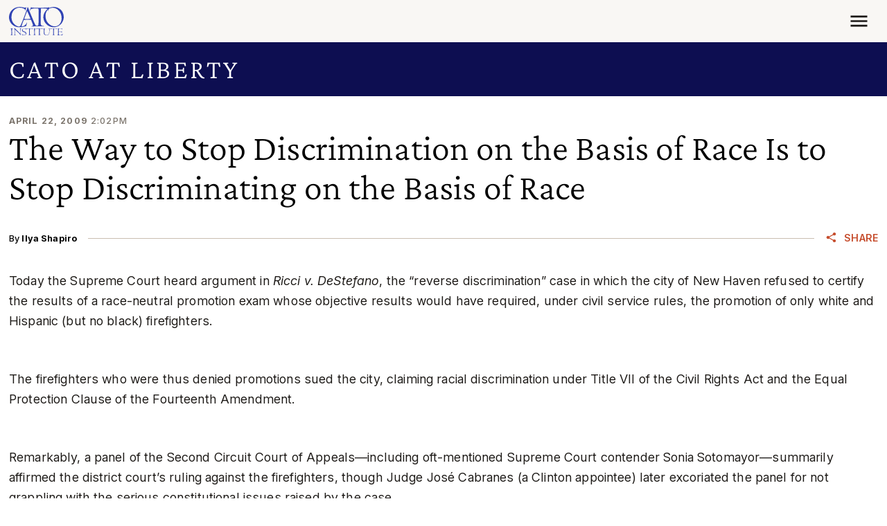

--- FILE ---
content_type: application/javascript
request_url: https://www.cato.org/build/read_depth_tracking/js/read-depth-tracking.54cf3bc3.js
body_size: 950
content:
(()=>{"use strict";var __webpack_modules__={71252:function(__unused_webpack_module,__unused_webpack___webpack_exports__,__webpack_require__){var _js_modules_TrackAlgoliaConversion__WEBPACK_IMPORTED_MODULE_0__=__webpack_require__(14380);((dataLayer1,dataLayerHelperSingleton1)=>{let readingTime=dataLayerHelperSingleton1.get("node_readability_stats.reading_time");if(!readingTime)return;let nonIntersectionTrackingObserver=new IntersectionObserver((entries,observer)=>{entries.forEach(({isIntersecting,target})=>{isIntersecting&&(dataLayer1?.push({event:"read_depth_progress",read_depth_percent:100*target.dataset.readDepthProgress}),observer.unobserve(target))})},{rootMargin:"0px 0px -50% 0px"}),initNonInteractiveDepthTracking=async()=>{let trackingSentinels=document.querySelectorAll(".js-read-depth-sentinel");trackingSentinels.length&&trackingSentinels.forEach(trackingSentinel=>{nonIntersectionTrackingObserver.observe(trackingSentinel)})},conversionTrackingObserver=new IntersectionObserver((entries,observer)=>{entries.forEach(({isIntersecting,target})=>{isIntersecting&&(dataLayer1?.push({event:"read_depth_conversion"}),(0,_js_modules_TrackAlgoliaConversion__WEBPACK_IMPORTED_MODULE_0__.B)("Read Depth Tracking Conversion"),observer.unobserve(target))})}),initConversionDepthTracking=async()=>{let trackingSentinel=document.querySelector(".js-conversion-read-depth-sentinel");trackingSentinel&&setTimeout(()=>{conversionTrackingObserver.observe(trackingSentinel)},1e3*Math.max(.5*readingTime,60))};window.addEventListener("DOMContentLoaded",async()=>{initNonInteractiveDepthTracking(),initConversionDepthTracking()})})(dataLayer,dataLayerHelperSingleton)}},__webpack_module_cache__={};function __webpack_require__(moduleId){var cachedModule=__webpack_module_cache__[moduleId];if(void 0!==cachedModule)return cachedModule.exports;var module=__webpack_module_cache__[moduleId]={exports:{}};return __webpack_modules__[moduleId](module,module.exports,__webpack_require__),module.exports}__webpack_require__.m=__webpack_modules__,__webpack_require__.d=(exports,definition)=>{for(var key in definition)__webpack_require__.o(definition,key)&&!__webpack_require__.o(exports,key)&&Object.defineProperty(exports,key,{enumerable:!0,get:definition[key]})},__webpack_require__.o=(obj,prop)=>Object.prototype.hasOwnProperty.call(obj,prop),(()=>{var deferred=[];__webpack_require__.O=(result,chunkIds,fn,priority)=>{if(chunkIds){priority=priority||0;for(var i=deferred.length;i>0&&deferred[i-1][2]>priority;i--)deferred[i]=deferred[i-1];deferred[i]=[chunkIds,fn,priority];return}for(var notFulfilled=1/0,i=0;i<deferred.length;i++){for(var[chunkIds,fn,priority]=deferred[i],fulfilled=!0,j=0;j<chunkIds.length;j++)(!1&priority||notFulfilled>=priority)&&Object.keys(__webpack_require__.O).every(key=>__webpack_require__.O[key](chunkIds[j]))?chunkIds.splice(j--,1):(fulfilled=!1,priority<notFulfilled&&(notFulfilled=priority));if(fulfilled){deferred.splice(i--,1);var r=fn();void 0!==r&&(result=r)}}return result}})(),__webpack_require__.rv=()=>"1.3.10",(()=>{var installedChunks={8360:0};__webpack_require__.O.j=chunkId=>0===installedChunks[chunkId];var webpackJsonpCallback=(parentChunkLoadingFunction,data)=>{var moduleId,chunkId,[chunkIds,moreModules,runtime]=data,i=0;if(chunkIds.some(id=>0!==installedChunks[id])){for(moduleId in moreModules)__webpack_require__.o(moreModules,moduleId)&&(__webpack_require__.m[moduleId]=moreModules[moduleId]);if(runtime)var result=runtime(__webpack_require__)}for(parentChunkLoadingFunction&&parentChunkLoadingFunction(data);i<chunkIds.length;i++)chunkId=chunkIds[i],__webpack_require__.o(installedChunks,chunkId)&&installedChunks[chunkId]&&installedChunks[chunkId][0](),installedChunks[chunkId]=0;return __webpack_require__.O(result)},chunkLoadingGlobal=globalThis.webpackChunkcato_institute=globalThis.webpackChunkcato_institute||[];chunkLoadingGlobal.forEach(webpackJsonpCallback.bind(null,0)),chunkLoadingGlobal.push=webpackJsonpCallback.bind(null,chunkLoadingGlobal.push.bind(chunkLoadingGlobal))})(),__webpack_require__.ruid="bundler=rspack@1.3.10";var __webpack_exports__=__webpack_require__.O(void 0,["8561","9853","1261","3173","3901"],function(){return __webpack_require__(71252)});__webpack_exports__=__webpack_require__.O(__webpack_exports__)})();